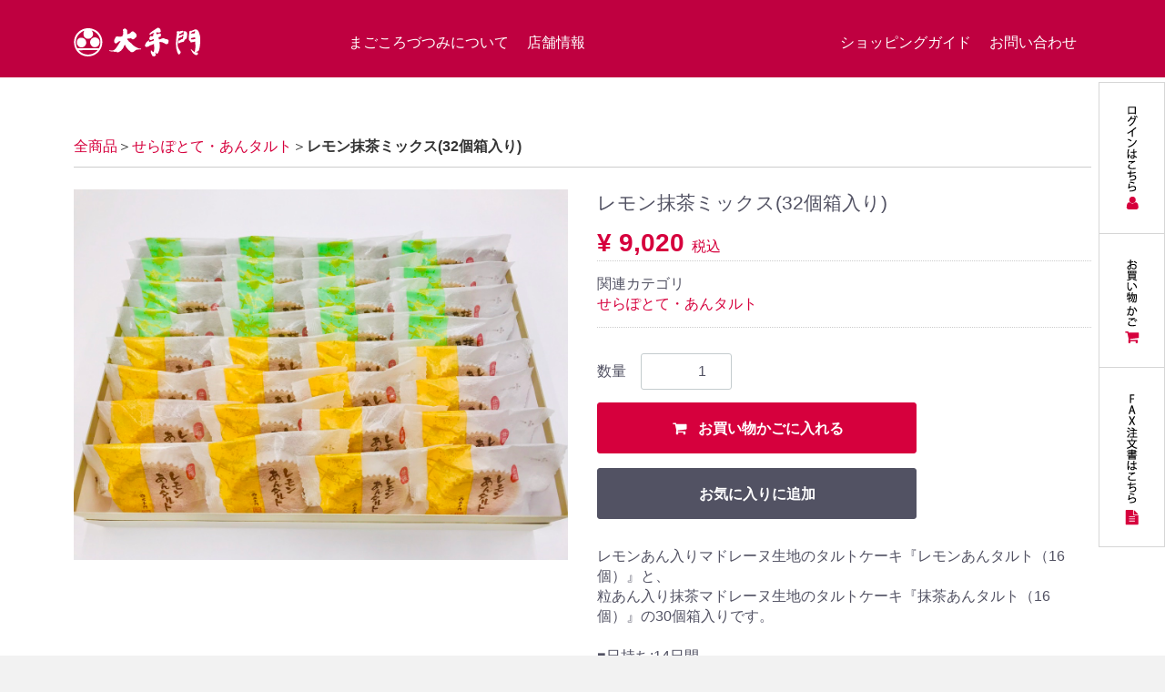

--- FILE ---
content_type: text/html; charset=UTF-8
request_url: https://ootemon.jp/products/detail/95
body_size: 5863
content:
<!doctype html>
<html lang="ja">
<head>
<meta charset="utf-8">
<meta http-equiv="X-UA-Compatible" content="IE=edge">
<title>大手門 / レモン抹茶ミックス(32個箱入り)</title>
<meta name="viewport" content="width=device-width, initial-scale=1">
<link rel="icon" href="/html/template/default/img/common/favicon.ico">
<link rel="stylesheet" href="/html/template/default/css/style.css?v=3.0.15">
<link rel="stylesheet" href="/html/template/default/css/slick.css?v=3.0.15">
<link rel="stylesheet" href="/html/template/default/css/default.css?v=3.0.15">
<!-- for original theme CSS -->

<script src="https://ajax.googleapis.com/ajax/libs/jquery/1.11.3/jquery.min.js"></script>
<script>window.jQuery || document.write('<script src="/html/template/default/js/vendor/jquery-1.11.3.min.js?v=3.0.15"><\/script>')</script>

            <!-- ▼クリックスクリプト -->
            <script>
$(window).load(function () {
//$('#classcategory_id1').prop("selectedIndex", 0);
var allcookies = document.cookie;
var position = allcookies.indexOf( 'type=' );
if( position != -1 ){
	var startIndex = position + 'type='.length;
	var endIndex = allcookies.indexOf( ';', startIndex );
	if( endIndex == -1 ){
		endIndex = allcookies.length;
	}
	var result = decodeURIComponent(allcookies.substring( startIndex, endIndex ) );
        $('#classcategory_id1').val(result);
	var position2 = allcookies.indexOf( 'next=' );
	if( position2 != -1 ){
		result = "0";
	}else{
		document.cookie = "next=1; max-age=10";
	}
}
if(result =="1"){//トップからの遷移
	ref_url = "";
	var str = $("#detail_description_box__name").text();
	var pos = str.indexOf("まごころづつみ");//商品名にまごころづつみが含まれれば
	if(pos!= -1){
		$('#add-cart').click();
	}
}
});
</script>
        <!-- ▲クリックスクリプト -->
    <!-- ▼ヘッダー -->
            <link href="https://fonts.googleapis.com/earlyaccess/hannari.css" rel="stylesheet" />
<!-- Global site tag (gtag.js) - Google Analytics -->
<script async src="https://www.googletagmanager.com/gtag/js?id=UA-83297329-11"></script>
<script>
  window.dataLayer = window.dataLayer || [];
  function gtag(){dataLayer.push(arguments);}
  gtag('js', new Date());
  gtag('config', 'UA-83297329-11');
</script>
<script>
$(function(){
var pagetop = $('.to-top-banner');
$(window).scroll(function () {
if ($(this).scrollTop() > 500) {
    pagetop.fadeIn();
} else {
    pagetop.fadeOut();
}
});
});
$(document).ready(function(){
  //URLのハッシュ値を取得
  var urlHash = location.hash;
  //ハッシュ値があればページ内スクロール
  if(urlHash) {
    //スクロールを0に戻す
    $('body,html').stop().scrollTop(0);
    setTimeout(function () {
      //ロード時の処理を待ち、時間差でスクロール実行
      scrollToAnker(urlHash) ;
    }, 100);
  }

  //通常のクリック時
  $('a[href^="#"]').click(function() {
    //ページ内リンク先を取得
    var href= $(this).attr("href");
    //リンク先が#か空だったらhtmlに
    var hash = href == "#" || href == "" ? 'html' : href;
if(hash!="#nav"){
    //スクロール実行
    scrollToAnker(hash);
    //リンク無効化

    return false;
}
  });

  // 関数：スムーススクロール
  // 指定したアンカー(#ID)へアニメーションでスクロール
  function scrollToAnker(hash) {
    var target = $(hash);
if(target.selector!="#nav"){
    var position = target.offset().top;
    $('body,html').stop().animate({scrollTop:position}, 500);
}
  }
})
</script>

        <!-- ▲ヘッダー -->

    
</head>
<body id="page_product_detail" class="product_page">
<div id="wrapper">
    <header id="header">
        <div class="container-fluid inner">
                                                            <!-- ▼トップロゴ２ -->
                         <div class="header_area single">
             <div class="header_logo_area">
                <h1 class="header_logo"><a href="https://ootemon.jp/" title="和菓子処　大手門"><img src="/html/template/default/img/common/logo_ootemon_w.png" alt="和菓子処　大手門"></a></h1>
            </div>
             <div class="header_info_area">
             <div class="header_info_area_l">
    <ul>
        <li><a href="https://ootemon.jp/#001">まごころづつみについて</a></li>
        <li><a href="https://ootemon.jp/#002">店舗情報</a></li>
    </ul>
            </div>
             <div class="header_info_area_r">
    <ul>
        <li><a href="https://ootemon.jp/help/guide">ショッピングガイド</a></li>
        <li><a href="https://ootemon.jp/contact">お問い合わせ</a></li>
    </ul>
            </div>
            </div>
            </div>
        <!-- ▲トップロゴ２ -->
    <!-- ▼ログイン -->
                            <div id="member" class="member drawer_block pc">
        <ul class="member_link">
            <li class="login-banner">
                <a href="https://ootemon.jp/mypage/login"><img src="/html/template/default/img/common/login.png" alt="ログイン"></a>
            </li>
            <li class="cart-banner">
                <a href="https://ootemon.jp/cart"><img src="/html/template/default/img/common/cart.png" alt="カゴの中"></a>
            </li>
            <li class="fax-banner">
                <a href="/html/template/default/img/faxorder.pdf" target="_blank" title="FAX注文書はこちら"><img src="/html/template/default/img/common/fax.png" alt="FAX注文書はこちら"></a>
            </li>
        </ul>
        <ul class="member_link to-top-wrap">
            <li class="to-top-banner">
                <a href="#"><img src="/html/template/default/img/common/to-top.png" alt="トップへ"></a>
            </li>
        </ul>
    </div>

                <!-- ▲ログイン -->

                                                    <p id="btn_menu"><a class="nav-trigger" href="#nav">Menu<span></span></a></p>
        </div>
    </header>

    <div id="contents" class="theme_main_only">

        <div id="contents_top">
                                            </div>

        <div class="container-fluid inner">
                                    
            <div id="main">
                                                    <div id="main_top">
                            <!-- ▼ぱんクズリスト -->
                        


  
	
	<div id="topicpath" class="row">
        <ol itemscope itemtype="http://schema.org/BreadcrumbList">
            <li itemprop="itemListElement" itemscope itemtype="http://schema.org/ListItem"><a itemprop="item" href="https://ootemon.jp/products/list"><span itemprop="name">全商品</span></a></li>
                        	<li itemprop="itemListElement" itemscope itemtype="http://schema.org/ListItem"><a itemprop="item" href="https://ootemon.jp/products/list?category_id=7"><span itemprop="name">せらぽとて・あんタルト</span></a></li>
                        <li itemprop="itemListElement" itemscope itemtype="http://schema.org/ListItem"><span itemprop="name">レモン抹茶ミックス(32個箱入り)</span></li>
        </ol>
    </div>

	

                <!-- ▲ぱんクズリスト -->

                    </div>
                                
                <div id="main_middle">
                        
    <!-- ▼item_detail▼ -->
    <div id="item_detail">
        <div id="detail_wrap" class="row">
            <!--★画像★-->
            <div id="item_photo_area" class="col-sm-6">
                <div id="detail_image_box__slides" class="slides">
                                                                    <div id="detail_image_box__item--1"><img src="/html/upload/save_image/0515152326_5ebe355e324d8.jpeg"/></div>
                                                            </div>
            </div>

            <section id="item_detail_area" class="col-sm-6">

                <!--★商品名★-->
                <h3 id="detail_description_box__name" class="item_name">レモン抹茶ミックス(32個箱入り)</h3>
                <div id="detail_description_box__body" class="item_detail">

                    
                    <!--★通常価格★-->
                                        <!--★販売価格★-->
                    <p id="detail_description_box__sale_price" class="sale_price text-primary"> <span class="price02_default">¥ 9,020</span> <span class="small">税込</span></p>
                    <!-- ▼関連カテゴリ▼ -->
                    <div id="relative_category_box" class="relative_cat">
                        <p>関連カテゴリ</p>
                                                  <ol id="relative_category_box__relative_category--95_1">
                                                        <li><a id="relative_category_box__relative_category--95_1_7" href="https://ootemon.jp/products/list?category_id=7">せらぽとて・あんタルト</a></li>
                                                    </ol>
                                            </div>
                    <!-- ▲関連カテゴリ▲ -->

                    <form action="?" method="post" id="form1" name="form1">
                        <!--▼買い物かご-->
                        <div id="detail_cart_box" class="cart_area">
                            
                                                                
                                                                <dl id="detail_cart_box__cart_quantity" class="quantity">
                                    <dt>数量</dt>
                                    <dd>
                                        <input type="number" id="quantity" name="quantity" required="required" min="1" maxlength="9" class="form-control" value="1" />
                                        
                                    </dd>
                                </dl>

                                <div class="extra-form">
                                                                                                                                                                                                                                                                                                                                                                                                                                                                </div>

                                                                <div id="detail_cart_box__button_area" class="btn_area">
                                    <ul id="detail_cart_box__insert_button" class="row">
                                        <li class="col-xs-12 col-sm-8"><button type="submit" id="add-cart" class="btn btn-primary btn-block prevention-btn prevention-mask"><span>お買い物かごに入れる</span></button></li>
                                    </ul>
                                                                                                                <ul id="detail_cart_box__favorite_button" class="row">
                                                                                            <li class="col-xs-12 col-sm-8"><button type="submit" id="favorite" class="btn btn-info btn-block prevention-btn prevention-mask">お気に入りに追加</button></li>
                                                                                    </ul>
                                                                    </div>                                                      </div>
                        <!--▲買い物かご-->
                        <div style="display: none"><input type="hidden" id="mode" name="mode" /></div><div style="display: none"><input type="hidden" id="product_id" name="product_id" value="95" /></div><div style="display: none"><input type="hidden" id="product_class_id" name="product_class_id" value="134" /></div><div style="display: none"><input type="hidden" id="_token" name="_token" value="XLL17PaHnbn0J7AjeTftLuYWG47m937IqaPGJAdwvLo" /></div>
                    </form>

                    <!--★商品説明★-->
                    <p id="detail_not_stock_box__description_detail" class="item_comment">レモンあん入りマドレーヌ生地のタルトケーキ『レモンあんタルト（16個）』と、<br />
粒あん入り抹茶マドレーヌ生地のタルトケーキ『抹茶あんタルト（16個）』の30個箱入りです。<br />
<br />
■日持ち:14日間<br />
■お届け日:ご注文日の即日又は翌日に発送。納品までの日数は地域により異なります。<br />
■配送方法:ヤマト宅急便<br />
■アレルギー:卵、小麦、乳、大豆</p>

                </div>
                <!-- /.item_detail -->

            </section>
            <!--詳細ここまで-->
        </div>

                    </div>
    <!-- ▲item_detail▲ -->
                </div>

                                                            </div>

                                    
                                    
        </div>

        <footer id="footer">
                                                            <!-- ▼画像制御 -->
            <script>
$(document).ready(function(){
		var imgWidth = $('#detail_image_box__item--1').width();
		var imgHeight = imgWidth *0.75;　//img#sampleのheightを調べてimgHeightに代入
		imgHeight = Math.round(imgHeight);
		$("#detail_image_box__slides").children('div').css('height',imgHeight);
});
$(window).on('resize', function(){
		var imgWidth = $('#detail_image_box__item--1').width();
		var imgHeight = imgWidth *0.75;　//img#sampleのheightを調べてimgHeightに代入
		imgHeight = Math.round(imgHeight);
		$("#detail_image_box__slides").children('div').css('height',imgHeight);
});
</script>
        <!-- ▲画像制御 -->
    <!-- ▼フッター -->
            <div class="footer-top">
<div class="container-fluid inner">
<div class="footer-btn"><a href="https://hashida-seianjyo.co.jp" target="_blank" title="はしだ製餡所"><span class="btn-next">はしだ製餡所</span><br /><span class="link-txt">https://hashida-seianjyo.co.jp/</span></a></div>
<div class="footer-btn-new"><a href="https://www.satofull.jp/" target="_blank" title="ウェブで簡単ふるさと納税さとふる"><img src="/html/template/default/img/common/120_60_satofull.jpg" alt="ウェブで簡単ふるさと納税さとふる" /></a></div>
<div class="footer-btn2">
<ul>
<li><a href="https://www.facebook.com/ootemon/" target="_blank" title="Facebook"><img src="/html/template/default/img/common/sns_facebook.png" alt="Facebook" /></a></li>
<li><a href="https://twitter.com/ootemonjp" target="_blank" title="twitter"><img src="/html/template/default/img/common/sns_twitter.png" alt="twitter" /></a></li>
<li><a href="https://www.instagram.com/ootemonjp/?hl=ja" target="_blank" title="Instagram"><img src="/html/template/default/img/common/sns_instagram.png" alt="Instagram" /></a></li>
</ul>
</div>
</div>
</div>
<div class="footer-bottom">
<div class="container-fluid inner">
<div class="footer-bottom-top">
<div class="footer-bottom-l">
    <ul>
        <li><a href="http://ootemon.jp#001">まごころづつみについて</a></li>
        <li><a href="http://ootemon.jp/#002">店舗情報</a></li>
    </ul>
</div>
<div class="footer-bottom-r">
    <ul>
        <li><a href="https://ootemon.jp/help/guide">ショッピングガイド</a></li>
        <li><a href="https://ootemon.jp/contact">お問い合わせ</a></li>
        <li><a href="https://ootemon.jp/help/tradelaw">特定商取引法に基づく表記</a></li>
        <li><a href="https://ootemon.jp/help/privacy">プライバシーポリシー</a></li>
    </ul>
</div>
</div>
<div class="footer-bottom-bottom">
<div class="footer_logo_area">
        <p class="logo"><a href="https://ootemon.jp/"><img src="/html/template/default/img/common/logo_footer_ootemon_shiro.png" alt="まごころづづみ大手門"></a></p>
        <p class="copyright">
            <small> (c) 2018 hashida Co.,Ltd.</small>
        </p>
    </div>
</div>
</div>
</div>
        <!-- ▲フッター -->

                                        
        </footer>

    </div>

    <div id="drawer" class="drawer sp">

<div class="sp-menu-wrap">
<div class="sp-menu">
    <ul>
        <li><a href="http://ootemon.jp#001">まごころづつみについて</a></li>
        <li><a href="http://ootemon.jp/#002">店舗情報</a></li>
    </ul>
</div>
<div class="sp-menu">
    <ul>
            <li><a href="https://ootemon.jp/mypage/login">ログイン</a></li>
            <li><a href="https://ootemon.jp/cart">お買い物かご</a></li>
            <li><a href="/html/template/default/img/faxorder.pdf" target="_blank" title="FAX注文書はこちら">FAX注文書</a>
            </li>
    </ul>
</div>
<div class="sp-menu">
    <ul>
        <li><a href="https://ootemon.jp/help/guide">ショッピングガイド</a></li>
        <li><a href="https://ootemon.jp/contact">お問い合わせ</a></li>
        <li><a href="https://ootemon.jp/help/tradelaw">特定商取引法に基づく表記</a></li>
        <li><a href="https://ootemon.jp/help/privacy">プライバシーポリシー</a></li>
    </ul>
</div>
</div>

    </div>

</div>

<div class="overlay"></div>

<script src="/html/template/default/js/vendor/bootstrap.custom.min.js?v=3.0.15"></script>
<script src="/html/template/default/js/vendor/slick.min.js?v=3.0.15"></script>
<script src="/html/template/default/js/function.js?v=3.0.15"></script>
<script src="/html/template/default/js/eccube.js?v=3.0.15"></script>
<script>
$(function () {
   // $('#drawer').append($('.drawer_block').clone(true).children());
    $.ajax({
        url: '/html/template/default/img/common/svg.html',
        type: 'GET',
        dataType: 'html',
    }).done(function(data){
        $('body').prepend(data);
    }).fail(function(data){
    });
});
</script>
<script>
//eccube.productsClassCategories = {"__unselected":{"__unselected":{"name":"\u9078\u629e\u3057\u3066\u304f\u3060\u3055\u3044","product_class_id":""}},"__unselected2":{"#":{"classcategory_id2":"","name":"","stock_find":true,"price01":"","price02":"9,020","product_class_id":"134","product_code":"","product_type":"1"}}};
eccube.classCategories = {"__unselected":{"__unselected":{"name":"\u9078\u629e\u3057\u3066\u304f\u3060\u3055\u3044","product_class_id":""}},"__unselected2":{"#":{"classcategory_id2":"","name":"","stock_find":true,"price01":"","price02":"9,020","product_class_id":"134","product_code":"","product_type":"1"}}};

    // 規格2に選択肢を割り当てる。
    function fnSetClassCategories(form, classcat_id2_selected) {
        var $form = $(form);
        var product_id = $form.find('input[name=product_id]').val();
        var $sele1 = $form.find('select[name=classcategory_id1]');
        var $sele2 = $form.find('select[name=classcategory_id2]');
        eccube.setClassCategories($form, product_id, $sele1, $sele2, classcat_id2_selected);
    }

    </script>

<script>
$(function(){
    $('.carousel').slick({
        infinite: false,
        speed: 300,
        prevArrow:'<button type="button" class="slick-prev"><span class="angle-circle"><svg class="cb cb-angle-right"><use xlink:href="#cb-angle-right" /></svg></span></button>',
        nextArrow:'<button type="button" class="slick-next"><span class="angle-circle"><svg class="cb cb-angle-right"><use xlink:href="#cb-angle-right" /></svg></span></button>',
        slidesToShow: 4,
        slidesToScroll: 4,
        responsive: [
            {
                breakpoint: 768,
                settings: {
                    slidesToShow: 3,
                    slidesToScroll: 3
                }
            }
        ]
    });

    $('.slides').slick({
        dots: true,
        arrows: false,
        speed: 300,
        customPaging: function(slider, i) {
            return '<button class="thumbnail">' + $(slider.$slides[i]).find('img').prop('outerHTML') + '</button>';
        }
    });

    $('#favorite').click(function() {
        $('#mode').val('add_favorite');
    });

    $('#add-cart').click(function() {
        $('#mode').val('add_cart');
    });

    // bfcache無効化
    $(window).bind('pageshow', function(event) {
        if (event.originalEvent.persisted) {
            location.reload(true);
        }
    });
});
</script>

</body>
</html>
